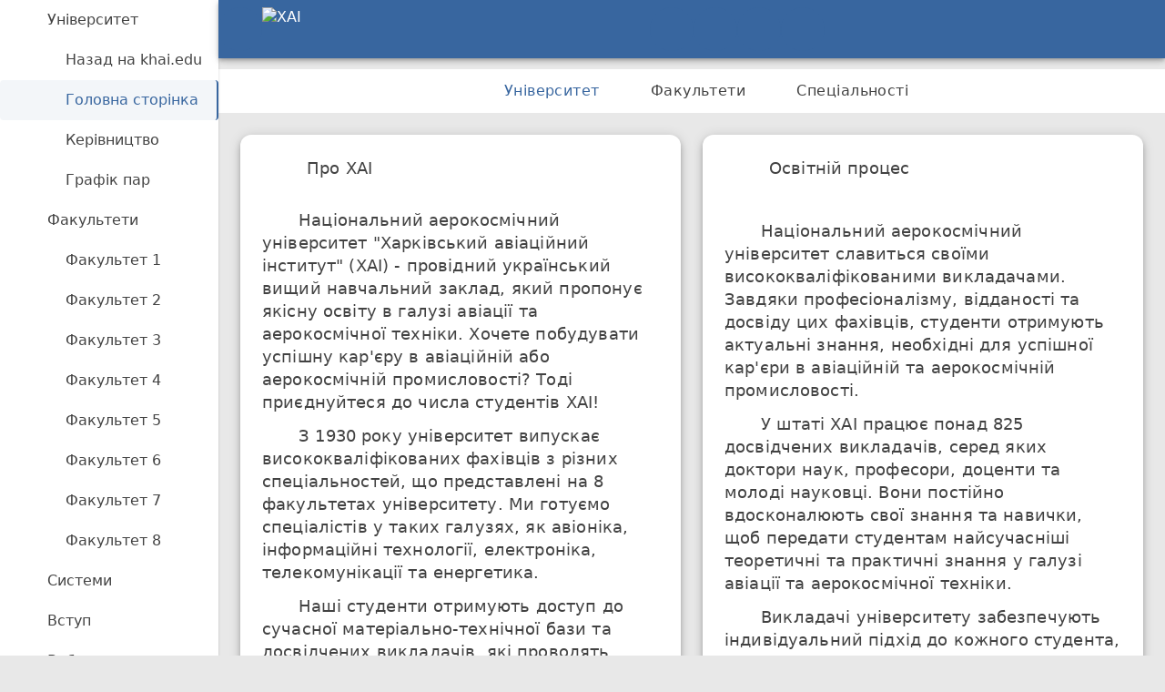

--- FILE ---
content_type: text/html; charset=utf-8
request_url: https://education.khai.edu/
body_size: 10571
content:
<!DOCTYPE html>
<html lang="uk"><head><base href="/">
        <meta charset="utf-8">
        <meta name="viewport" content="width=device-width, initial-scale=1, shrink-to-fit=no">
        <meta property="og:type" content="website">
        <meta property="og:url" content="https://education.khai.edu">
        <meta property="og:image" content="https://education.khai.edu/img/main/logo_og.png">
        <meta property="og:image:type" content="image/png">
        <link rel="icon" type="image/svg+xml" href="/img/main/khai_blue.svg">
        <link rel="apple-touch-icon" href="/img/main/logo-apple-180.png">
        <link rel="preload" as="style" href="/ui/fontawesome.css" onload="this.rel = &#x27;stylesheet&#x27;" />
        <link rel="preload" as="style" href="/ui/brands.css" onload="this.rel = &#x27;stylesheet&#x27;" />
        <link rel="preload" as="style" href="/ui/light.css" onload="this.rel = &#x27;stylesheet&#x27;" />
        <link rel="preload" as="style" href="_content/MudBlazor/MudBlazor.min.css" onload="this.rel = &#x27;stylesheet&#x27;" />
        <link rel="preload" as="style" href="/ui/university.css" onload="this.rel = &#x27;stylesheet&#x27;" />
        <script async src="https://www.googletagmanager.com/gtag/js?id=G-1P5DY9GY8Z"></script>
        <script>
            window.dataLayer = window.dataLayer || [];
            function gtag(){dataLayer.push(arguments);}
            gtag('js', new Date());
            gtag('config', 'G-1P5DY9GY8Z');
        </script></head>
    <body><!--Blazor:{"type":"server","prerenderId":"edb33560aa554b66a2e6ba087c34bb33","key":{"locationHash":"B779E975B1F7C6C54169A4E9E447DABF12088EB4692266B4EA60F6C924C5BA6F:38","formattedComponentKey":""},"sequence":0,"descriptor":"CfDJ8GI1khoQ/ftHo92P8Y\u002ByWLQYcRFeS6pW/7ozgkIcXhfxNwhLCrOkRyomnN\u002B0kjDZlVwQQwlF8fXB9tULj2ffFYleorlrOBc9CnauZs6zic3WnPyX4gCDoQClm9of\u002BcA7Pn4Rahp5fOmItWAKiT4PUUYnpCWIs9oLogJahNVlPGHgHvRUCogrIbEgdMQCys6DAHriEyX96dTaxxCs3Tzzgybbg4SRMTQRbE/IeWaWpdAWS/NmGHlsTNIgtWVUkDUwZYnkp7NhmDYjlUY/PAbci65BzUmHOiT\u002BSw5FEcOi2fwpjzkowj9boOzKIKywfJXrV/82amgaAjHsvfdcbxpcVpof0gtnJVc4FJnNASarYlv20RyFEAgAQgfGS3orwbP9DqDaB83VKyv0k\u002B3zoJe\u002BIZ9ru385Sjk\u002BMEtZgBnWQGerab8wxX1srs7n/62HPrXpHaJeQCJ82EWLClHzqepyYARbMBSNinvwcAmnWWBXVNJ0TTFa/5WnWcdk6mJ5nLsfMA=="}--><div class="mud-popover-provider"></div>
    <style>
    .mud-chart-serie:hover {
        filter: url(#lighten);
    }

    .mud-chart-serie-hovered 
    {
        filter: url(#lighten);
    }
</style>

<style class='mud-theme-provider'>
:root{
--mud-palette-black: rgba(39,44,52,1);
--mud-palette-white: rgba(255,255,255,1);
--mud-palette-primary: rgba(56,102,159,1);
--mud-palette-primary-rgb: 56,102,159;
--mud-palette-primary-text: rgba(255,255,255,1);
--mud-palette-primary-darken: rgb(45,83,128);
--mud-palette-primary-lighten: rgb(66,121,189);
--mud-palette-primary-hover: rgba(56,102,159,0.058823529411764705);
--mud-palette-secondary: rgba(255,64,129,1);
--mud-palette-secondary-rgb: 255,64,129;
--mud-palette-secondary-text: rgba(255,255,255,1);
--mud-palette-secondary-darken: rgb(255,31,105);
--mud-palette-secondary-lighten: rgb(255,102,153);
--mud-palette-secondary-hover: rgba(255,64,129,0.058823529411764705);
--mud-palette-tertiary: rgba(30,200,165,1);
--mud-palette-tertiary-rgb: 30,200,165;
--mud-palette-tertiary-text: rgba(255,255,255,1);
--mud-palette-tertiary-darken: rgb(25,169,140);
--mud-palette-tertiary-lighten: rgb(42,223,187);
--mud-palette-tertiary-hover: rgba(30,200,165,0.058823529411764705);
--mud-palette-info: rgba(33,150,243,1);
--mud-palette-info-rgb: 33,150,243;
--mud-palette-info-text: rgba(255,255,255,1);
--mud-palette-info-darken: rgb(12,128,223);
--mud-palette-info-lighten: rgb(71,167,245);
--mud-palette-info-hover: rgba(33,150,243,0.058823529411764705);
--mud-palette-success: rgba(0,200,83,1);
--mud-palette-success-rgb: 0,200,83;
--mud-palette-success-text: rgba(255,255,255,1);
--mud-palette-success-darken: rgb(0,163,68);
--mud-palette-success-lighten: rgb(0,235,98);
--mud-palette-success-hover: rgba(0,200,83,0.058823529411764705);
--mud-palette-warning: rgba(255,152,0,1);
--mud-palette-warning-rgb: 255,152,0;
--mud-palette-warning-text: rgba(255,255,255,1);
--mud-palette-warning-darken: rgb(214,129,0);
--mud-palette-warning-lighten: rgb(255,167,36);
--mud-palette-warning-hover: rgba(255,152,0,0.058823529411764705);
--mud-palette-error: rgba(244,67,54,1);
--mud-palette-error-rgb: 244,67,54;
--mud-palette-error-text: rgba(255,255,255,1);
--mud-palette-error-darken: rgb(242,28,13);
--mud-palette-error-lighten: rgb(246,96,85);
--mud-palette-error-hover: rgba(244,67,54,0.058823529411764705);
--mud-palette-dark: rgba(66,66,66,1);
--mud-palette-dark-rgb: 66,66,66;
--mud-palette-dark-text: rgba(255,255,255,1);
--mud-palette-dark-darken: rgb(46,46,46);
--mud-palette-dark-lighten: rgb(87,87,87);
--mud-palette-dark-hover: rgba(66,66,66,0.058823529411764705);
--mud-palette-text-primary: rgba(66,66,66,1);
--mud-palette-text-primary-rgb: 66,66,66;
--mud-palette-text-secondary: rgba(0,0,0,0.5372549019607843);
--mud-palette-text-secondary-rgb: 0,0,0;
--mud-palette-text-disabled: rgba(0,0,0,0.3764705882352941);
--mud-palette-text-disabled-rgb: 0,0,0;
--mud-palette-action-default: rgba(0,0,0,0.5372549019607843);
--mud-palette-action-default-hover: rgba(0,0,0,0.058823529411764705);
--mud-palette-action-disabled: rgba(0,0,0,0.25882352941176473);
--mud-palette-action-disabled-background: rgba(0,0,0,0.11764705882352941);
--mud-palette-surface: rgba(255,255,255,1);
--mud-palette-surface-rgb: 255,255,255;
--mud-palette-background: rgba(232,232,232,1);
--mud-palette-background-gray: rgba(245,245,245,1);
--mud-palette-drawer-background: rgba(255,255,255,1);
--mud-palette-drawer-text: rgba(66,66,66,1);
--mud-palette-drawer-icon: rgba(97,97,97,1);
--mud-palette-appbar-background: rgba(56,102,159,1);
--mud-palette-appbar-text: rgba(255,255,255,1);
--mud-palette-lines-default: rgba(0,0,0,0.11764705882352941);
--mud-palette-lines-inputs: rgba(189,189,189,1);
--mud-palette-table-lines: rgba(224,224,224,1);
--mud-palette-table-striped: rgba(0,0,0,0.0196078431372549);
--mud-palette-table-hover: rgba(0,0,0,0.0392156862745098);
--mud-palette-divider: rgba(224,224,224,1);
--mud-palette-divider-rgb: 224,224,224;
--mud-palette-divider-light: rgba(0,0,0,0.8);
--mud-palette-skeleton: rgba(0,0,0,0.10980392156862745);
--mud-palette-gray-default: #9E9E9E;
--mud-palette-gray-light: #BDBDBD;
--mud-palette-gray-lighter: #E0E0E0;
--mud-palette-gray-dark: #757575;
--mud-palette-gray-darker: #616161;
--mud-palette-overlay-dark: rgba(33,33,33,0.4980392156862745);
--mud-palette-overlay-light: rgba(255,255,255,0.4980392156862745);
--mud-palette-border-opacity: 1;
--mud-ripple-color: var(--mud-palette-text-primary);
--mud-ripple-opacity: 0.1;
--mud-ripple-opacity-secondary: 0.2;
--mud-elevation-0: none;
--mud-elevation-1: 0px 2px 1px -1px rgba(0,0,0,0.2),0px 1px 1px 0px rgba(0,0,0,0.14),0px 1px 3px 0px rgba(0,0,0,0.12);
--mud-elevation-2: 0px 3px 1px -2px rgba(0,0,0,0.2),0px 2px 2px 0px rgba(0,0,0,0.14),0px 1px 5px 0px rgba(0,0,0,0.12);
--mud-elevation-3: 0px 3px 3px -2px rgba(0,0,0,0.2),0px 3px 4px 0px rgba(0,0,0,0.14),0px 1px 8px 0px rgba(0,0,0,0.12);
--mud-elevation-4: 0px 2px 4px -1px rgba(0,0,0,0.2),0px 4px 5px 0px rgba(0,0,0,0.14),0px 1px 10px 0px rgba(0,0,0,0.12);
--mud-elevation-5: 0px 3px 5px -1px rgba(0,0,0,0.2),0px 5px 8px 0px rgba(0,0,0,0.14),0px 1px 14px 0px rgba(0,0,0,0.12);
--mud-elevation-6: 0px 3px 5px -1px rgba(0,0,0,0.2),0px 6px 10px 0px rgba(0,0,0,0.14),0px 1px 18px 0px rgba(0,0,0,0.12);
--mud-elevation-7: 0px 4px 5px -2px rgba(0,0,0,0.2),0px 7px 10px 1px rgba(0,0,0,0.14),0px 2px 16px 1px rgba(0,0,0,0.12);
--mud-elevation-8: 0px 5px 5px -3px rgba(0,0,0,0.2),0px 8px 10px 1px rgba(0,0,0,0.14),0px 3px 14px 2px rgba(0,0,0,0.12);
--mud-elevation-9: 0px 5px 6px -3px rgba(0,0,0,0.2),0px 9px 12px 1px rgba(0,0,0,0.14),0px 3px 16px 2px rgba(0,0,0,0.12);
--mud-elevation-10: 0px 6px 6px -3px rgba(0,0,0,0.2),0px 10px 14px 1px rgba(0,0,0,0.14),0px 4px 18px 3px rgba(0,0,0,0.12);
--mud-elevation-11: 0px 6px 7px -4px rgba(0,0,0,0.2),0px 11px 15px 1px rgba(0,0,0,0.14),0px 4px 20px 3px rgba(0,0,0,0.12);
--mud-elevation-12: 0px 7px 8px -4px rgba(0,0,0,0.2),0px 12px 17px 2px rgba(0,0,0,0.14),0px 5px 22px 4px rgba(0,0,0,0.12);
--mud-elevation-13: 0px 7px 8px -4px rgba(0,0,0,0.2),0px 13px 19px 2px rgba(0,0,0,0.14),0px 5px 24px 4px rgba(0,0,0,0.12);
--mud-elevation-14: 0px 7px 9px -4px rgba(0,0,0,0.2),0px 14px 21px 2px rgba(0,0,0,0.14),0px 5px 26px 4px rgba(0,0,0,0.12);
--mud-elevation-15: 0px 8px 9px -5px rgba(0,0,0,0.2),0px 15px 22px 2px rgba(0,0,0,0.14),0px 6px 28px 5px rgba(0,0,0,0.12);
--mud-elevation-16: 0px 8px 10px -5px rgba(0,0,0,0.2),0px 16px 24px 2px rgba(0,0,0,0.14),0px 6px 30px 5px rgba(0,0,0,0.12);
--mud-elevation-17: 0px 8px 11px -5px rgba(0,0,0,0.2),0px 17px 26px 2px rgba(0,0,0,0.14),0px 6px 32px 5px rgba(0,0,0,0.12);
--mud-elevation-18: 0px 9px 11px -5px rgba(0,0,0,0.2),0px 18px 28px 2px rgba(0,0,0,0.14),0px 7px 34px 6px rgba(0,0,0,0.12);
--mud-elevation-19: 0px 9px 12px -6px rgba(0,0,0,0.2),0px 19px 29px 2px rgba(0,0,0,0.14),0px 7px 36px 6px rgba(0,0,0,0.12);
--mud-elevation-20: 0px 10px 13px -6px rgba(0,0,0,0.2),0px 20px 31px 3px rgba(0,0,0,0.14),0px 8px 38px 7px rgba(0,0,0,0.12);
--mud-elevation-21: 0px 10px 13px -6px rgba(0,0,0,0.2),0px 21px 33px 3px rgba(0,0,0,0.14),0px 8px 40px 7px rgba(0,0,0,0.12);
--mud-elevation-22: 0px 10px 14px -6px rgba(0,0,0,0.2),0px 22px 35px 3px rgba(0,0,0,0.14),0px 8px 42px 7px rgba(0,0,0,0.12);
--mud-elevation-23: 0px 11px 14px -7px rgba(0,0,0,0.2),0px 23px 36px 3px rgba(0,0,0,0.14),0px 9px 44px 8px rgba(0,0,0,0.12);
--mud-elevation-24: 0px 11px 15px -7px rgba(0,0,0,0.2),0px 24px 38px 3px rgba(0,0,0,0.14),0px 9px 46px 8px rgba(0,0,0,0.12);
--mud-elevation-25: 0 5px 5px -3px rgba(0,0,0,.06), 0 8px 10px 1px rgba(0,0,0,.042), 0 3px 14px 2px rgba(0,0,0,.036);
--mud-default-borderradius: 4px;
--mud-drawer-width-left: 240px;
--mud-drawer-width-right: 240px;
--mud-drawer-width-mini-left: 56px;
--mud-drawer-width-mini-right: 56px;
--mud-appbar-height: 64px;
--mud-typography-default-family: Roboto, Helvetica, Arial, sans-serif;
--mud-typography-default-size: .875rem;
--mud-typography-default-weight: 400;
--mud-typography-default-lineheight: 1.43;
--mud-typography-default-letterspacing: .01071em;
--mud-typography-default-text-transform: none;
--mud-typography-h1-family: Roboto, Helvetica, Arial, sans-serif;
--mud-typography-h1-size: 6rem;
--mud-typography-h1-weight: 300;
--mud-typography-h1-lineheight: 1.167;
--mud-typography-h1-letterspacing: -.01562em;
--mud-typography-h1-text-transform: none;
--mud-typography-h2-family: Roboto, Helvetica, Arial, sans-serif;
--mud-typography-h2-size: 3.75rem;
--mud-typography-h2-weight: 300;
--mud-typography-h2-lineheight: 1.2;
--mud-typography-h2-letterspacing: -.00833em;
--mud-typography-h2-text-transform: none;
--mud-typography-h3-family: Roboto, Helvetica, Arial, sans-serif;
--mud-typography-h3-size: 3rem;
--mud-typography-h3-weight: 400;
--mud-typography-h3-lineheight: 1.167;
--mud-typography-h3-letterspacing: 0;
--mud-typography-h3-text-transform: none;
--mud-typography-h4-family: Roboto, Helvetica, Arial, sans-serif;
--mud-typography-h4-size: 2.125rem;
--mud-typography-h4-weight: 400;
--mud-typography-h4-lineheight: 1.235;
--mud-typography-h4-letterspacing: .00735em;
--mud-typography-h4-text-transform: none;
--mud-typography-h5-family: Roboto, Helvetica, Arial, sans-serif;
--mud-typography-h5-size: 1.5rem;
--mud-typography-h5-weight: 400;
--mud-typography-h5-lineheight: 1.334;
--mud-typography-h5-letterspacing: 0;
--mud-typography-h5-text-transform: none;
--mud-typography-h6-family: Roboto, Helvetica, Arial, sans-serif;
--mud-typography-h6-size: 1.25rem;
--mud-typography-h6-weight: 500;
--mud-typography-h6-lineheight: 1.6;
--mud-typography-h6-letterspacing: .0075em;
--mud-typography-h6-text-transform: none;
--mud-typography-subtitle1-family: Roboto, Helvetica, Arial, sans-serif;
--mud-typography-subtitle1-size: 1rem;
--mud-typography-subtitle1-weight: 400;
--mud-typography-subtitle1-lineheight: 1.75;
--mud-typography-subtitle1-letterspacing: .00938em;
--mud-typography-subtitle1-text-transform: none;
--mud-typography-subtitle2-family: Roboto, Helvetica, Arial, sans-serif;
--mud-typography-subtitle2-size: .875rem;
--mud-typography-subtitle2-weight: 500;
--mud-typography-subtitle2-lineheight: 1.57;
--mud-typography-subtitle2-letterspacing: .00714em;
--mud-typography-subtitle2-text-transform: none;
--mud-typography-body1-family: Roboto, Helvetica, Arial, sans-serif;
--mud-typography-body1-size: 1rem;
--mud-typography-body1-weight: 400;
--mud-typography-body1-lineheight: 1.5;
--mud-typography-body1-letterspacing: .00938em;
--mud-typography-body1-text-transform: none;
--mud-typography-body2-family: Roboto, Helvetica, Arial, sans-serif;
--mud-typography-body2-size: .875rem;
--mud-typography-body2-weight: 400;
--mud-typography-body2-lineheight: 1.43;
--mud-typography-body2-letterspacing: .01071em;
--mud-typography-body2-text-transform: none;
--mud-typography-button-family: Roboto, Helvetica, Arial, sans-serif;
--mud-typography-button-size: .875rem;
--mud-typography-button-weight: 500;
--mud-typography-button-lineheight: 1.75;
--mud-typography-button-letterspacing: .02857em;
--mud-typography-button-text-transform: uppercase;
--mud-typography-caption-family: Roboto, Helvetica, Arial, sans-serif;
--mud-typography-caption-size: .75rem;
--mud-typography-caption-weight: 400;
--mud-typography-caption-lineheight: 1.66;
--mud-typography-caption-letterspacing: .03333em;
--mud-typography-caption-text-transform: none;
--mud-typography-overline-family: Roboto, Helvetica, Arial, sans-serif;
--mud-typography-overline-size: .75rem;
--mud-typography-overline-weight: 400;
--mud-typography-overline-lineheight: 2.66;
--mud-typography-overline-letterspacing: .08333em;
--mud-typography-overline-text-transform: none;
--mud-zindex-drawer: 1100;
--mud-zindex-appbar: 1300;
--mud-zindex-dialog: 1400;
--mud-zindex-popover: 1200;
--mud-zindex-snackbar: 1500;
--mud-zindex-tooltip: 1600;
--mud-native-html-color-scheme: light;
}
</style>
<div class="mud-layout mud-drawer-open-responsive-md-left mud-drawer-left-clipped-never  container-fluid px-0 pb-3" style=""><header class="mud-appbar mud-appbar-fixed-top mud-elevation-4 white-text"><div role="toolbar" class="mud-toolbar mud-toolbar-appbar"><button aria-label="menu" type="button" class="mud-button-root mud-icon-button mud-ripple mud-ripple-icon mud-fab-primary mud-fab-size-medium" __internal_stopPropagation_onclick><span class="mud-icon-button-label"><span class="mud-icon-root mud-icon-size-medium fal fa-bars-staggered" aria-hidden="true" role="img"></span></span></button>
        <img src="/img/main/khai_logo.avif" width="103" height="48" class="mr-2 d-inline-block" alt="&#x425;&#x410;&#x406;" />
        
        <div class="flex-grow-1"></div><a aria-label="telegram" type="button" href="https://t.me/aerospaceuniversity" target="_blank" rel="noopener" class="mud-button-root mud-icon-button mud-ripple mud-ripple-icon px-1 mud-fab-primary mud-fab-size-medium"><span class="mud-icon-button-label"><span class="mud-icon-root mud-icon-size-medium fab fa-telegram" aria-hidden="true" role="img"></span></span></a>
            <a aria-label="instagram" type="button" href="https://instagram.com/aerospaceuniversity" target="_blank" rel="noopener" class="mud-button-root mud-icon-button mud-ripple mud-ripple-icon px-1 mud-fab-primary mud-fab-size-medium"><span class="mud-icon-button-label"><span class="mud-icon-root mud-icon-size-medium fab fa-instagram" aria-hidden="true" role="img"></span></span></a>
            <a aria-label="youtube" type="button" href="https://www.youtube.com/@nationalaerospaceuniversit9271" target="_blank" rel="noopener" class="mud-button-root mud-icon-button mud-ripple mud-ripple-icon px-1 mud-fab-primary mud-fab-size-medium"><span class="mud-icon-button-label"><span class="mud-icon-root mud-icon-size-medium fab fa-youtube" aria-hidden="true" role="img"></span></span></a>
            <a aria-label="facebook" type="button" href="https://facebook.com/aerospaceuniversity" target="_blank" rel="noopener" class="mud-button-root mud-icon-button mud-ripple mud-ripple-icon px-1 mud-fab-primary mud-fab-size-medium"><span class="mud-icon-button-label"><span class="mud-icon-root mud-icon-size-medium fab fa-facebook" aria-hidden="true" role="img"></span></span></a><div class="flex-grow-1"></div>
        <button aria-pressed="false" aria-label="Theme switch" type="button" class="mud-button-root mud-icon-button mud-ripple mud-ripple-icon white-text mr-3" __internal_stopPropagation_onclick><span class="mud-icon-button-label"><span class="mud-icon-root mud-icon-size-medium fal fa-gear-code" aria-hidden="true" role="img"></span></span></button></div></header>
    <aside class="mud-drawer mud-drawer-fixed mud-drawer-pos-left mud-drawer--open mud-drawer--initial mud-drawer-md mud-drawer-clipped-never mud-elevation-1 mud-drawer-responsive" style=""><div class="mud-drawer-content"><nav class="mud-navmenu mud-navmenu-primary mud-navmenu-margin-none mud-navmenu-rounded mud-navmenu-bordered mud-border-primary"><nav class="mud-nav-group" aria-label="&#x423;&#x43D;&#x456;&#x432;&#x435;&#x440;&#x441;&#x438;&#x442;&#x435;&#x442;"><button tabindex="0" class="mud-nav-link mud-ripple mud-expanded" aria-controls="ai5cs5sx5" aria-expanded="true" aria-label="Toggle &#x423;&#x43D;&#x456;&#x432;&#x435;&#x440;&#x441;&#x438;&#x442;&#x435;&#x442;"><span class="mud-icon-root mud-icon-default mud-icon-size-medium mud-nav-link-icon mud-nav-link-icon-default fal fa-landmark" aria-hidden="true" role="img"></span><div Class="mud-nav-link-text">&#x423;&#x43D;&#x456;&#x432;&#x435;&#x440;&#x441;&#x438;&#x442;&#x435;&#x442;</div><span class="mud-icon-root mud-icon-size-medium mud-nav-link-expand-icon mud-transform fal fa-angle-up" aria-hidden="true" role="img"></span></button>
    <div aria-hidden="false" class="mud-collapse-container mud-collapse-entering mud-navgroup-collapse" style=""><div class="mud-collapse-wrapper"><div class="mud-collapse-wrapper-inner"><nav id="ai5cs5sx5" class="mud-navmenu mud-navmenu-default mud-navmenu-margin-none"><div class="mud-nav-item"><div class="mud-nav-link mud-ripple" tabindex="0"><span class="mud-icon-root mud-icon-default mud-icon-size-medium mud-nav-link-icon mud-nav-link-icon-default fal fa-layer-group" aria-hidden="true" role="img"></span><div class="mud-nav-link-text">Назад на khai.edu</div></div></div>
    <div class="mud-nav-item"><a href="/" rel="" tabindex="0" class="mud-nav-link mud-ripple active" aria-current="page"><span class="mud-icon-root mud-icon-default mud-icon-size-medium mud-nav-link-icon mud-nav-link-icon-default fal fa-house-user" aria-hidden="true" role="img"></span><div class="mud-nav-link-text">Головна сторінка</div></a></div>
    <div class="mud-nav-item"><a href="/administration" rel="" tabindex="0" class="mud-nav-link mud-ripple"><span class="mud-icon-root mud-icon-default mud-icon-size-medium mud-nav-link-icon mud-nav-link-icon-default fal fa-user-graduate" aria-hidden="true" role="img"></span><div class="mud-nav-link-text">Керівництво</div></a></div>
    <div class="mud-nav-item"><a href="/union/schedule/group/" rel="" tabindex="0" class="mud-nav-link mud-ripple"><span class="mud-icon-root mud-icon-default mud-icon-size-medium mud-nav-link-icon mud-nav-link-icon-default fal fa-table-list" aria-hidden="true" role="img"></span><div class="mud-nav-link-text">Графік пар</div></a></div></nav></div></div></div></nav>
<nav class="mud-nav-group" aria-label="&#x424;&#x430;&#x43A;&#x443;&#x43B;&#x44C;&#x442;&#x435;&#x442;&#x438;"><button tabindex="0" class="mud-nav-link mud-ripple mud-expanded" aria-controls="ai00bm8xh" aria-expanded="true" aria-label="Toggle &#x424;&#x430;&#x43A;&#x443;&#x43B;&#x44C;&#x442;&#x435;&#x442;&#x438;"><span class="mud-icon-root mud-icon-default mud-icon-size-medium mud-nav-link-icon mud-nav-link-icon-default fal fa-sitemap" aria-hidden="true" role="img"></span><div Class="mud-nav-link-text">&#x424;&#x430;&#x43A;&#x443;&#x43B;&#x44C;&#x442;&#x435;&#x442;&#x438;</div><span class="mud-icon-root mud-icon-size-medium mud-nav-link-expand-icon mud-transform fal fa-angle-up" aria-hidden="true" role="img"></span></button>
    <div aria-hidden="false" class="mud-collapse-container mud-collapse-entering mud-navgroup-collapse" style=""><div class="mud-collapse-wrapper"><div class="mud-collapse-wrapper-inner"><nav id="ai00bm8xh" class="mud-navmenu mud-navmenu-default mud-navmenu-margin-none"><nav class="mud-nav-group" aria-label="&#x424;&#x430;&#x43A;&#x443;&#x43B;&#x44C;&#x442;&#x435;&#x442; 1"><button tabindex="0" class="mud-nav-link mud-ripple" aria-controls="am4etixsh" aria-expanded="false" aria-label="Toggle &#x424;&#x430;&#x43A;&#x443;&#x43B;&#x44C;&#x442;&#x435;&#x442; 1"><span class="mud-icon-root mud-icon-default mud-icon-size-medium mud-nav-link-icon mud-nav-link-icon-default fal fa-plane-engines" aria-hidden="true" role="img"></span><div Class="mud-nav-link-text">&#x424;&#x430;&#x43A;&#x443;&#x43B;&#x44C;&#x442;&#x435;&#x442; 1</div><span class="mud-icon-root mud-icon-size-medium mud-nav-link-expand-icon fal fa-angle-up" aria-hidden="true" role="img"></span></button>
    <div aria-hidden="true" class="mud-collapse-container mud-navgroup-collapse" style=""><div class="mud-collapse-wrapper"><div class="mud-collapse-wrapper-inner"><nav id="am4etixsh" class="mud-navmenu mud-navmenu-default mud-navmenu-margin-none"><div class="mud-nav-item"><a href="/faculty/1" rel="" tabindex="-1" class="mud-nav-link mud-ripple"><span class="mud-icon-root mud-icon-default mud-icon-size-medium mud-nav-link-icon mud-nav-link-icon-default fal fa-circle-info" aria-hidden="true" role="img"></span><div class="mud-nav-link-text">&#x406;&#x43D;&#x444;&#x43E;&#x440;&#x43C;&#x430;&#x446;&#x456;&#x44F;</div></a></div><div class="mud-nav-item"><a href="/department/101" rel="" tabindex="-1" class="mud-nav-link mud-ripple"><span class="mud-icon-root mud-icon-default mud-icon-size-medium mud-nav-link-icon mud-nav-link-icon-default fal fa-plane-engines" aria-hidden="true" role="img"></span><div class="mud-nav-link-text">&#x41A;&#x430;&#x444;&#x435;&#x434;&#x440;&#x430; 101</div></a></div><div class="mud-nav-item"><a href="/department/102" rel="" tabindex="-1" class="mud-nav-link mud-ripple"><span class="mud-icon-root mud-icon-default mud-icon-size-medium mud-nav-link-icon mud-nav-link-icon-default fal fa-gear" aria-hidden="true" role="img"></span><div class="mud-nav-link-text">&#x41A;&#x430;&#x444;&#x435;&#x434;&#x440;&#x430; 102</div></a></div><div class="mud-nav-item"><a href="/department/103" rel="" tabindex="-1" class="mud-nav-link mud-ripple"><span class="mud-icon-root mud-icon-default mud-icon-size-medium mud-nav-link-icon mud-nav-link-icon-default fal fa-plane-engines" aria-hidden="true" role="img"></span><div class="mud-nav-link-text">&#x41A;&#x430;&#x444;&#x435;&#x434;&#x440;&#x430; 103</div></a></div><div class="mud-nav-item"><a href="/department/104" rel="" tabindex="-1" class="mud-nav-link mud-ripple"><span class="mud-icon-root mud-icon-default mud-icon-size-medium mud-nav-link-icon mud-nav-link-icon-default fal fa-conveyor-belt-boxes" aria-hidden="true" role="img"></span><div class="mud-nav-link-text">&#x41A;&#x430;&#x444;&#x435;&#x434;&#x440;&#x430; 104</div></a></div><div class="mud-nav-item"><a href="/department/105" rel="" tabindex="-1" class="mud-nav-link mud-ripple"><span class="mud-icon-root mud-icon-default mud-icon-size-medium mud-nav-link-icon mud-nav-link-icon-default fal fa-gear-code" aria-hidden="true" role="img"></span><div class="mud-nav-link-text">&#x41A;&#x430;&#x444;&#x435;&#x434;&#x440;&#x430; 105</div></a></div><div class="mud-nav-item"><a href="/department/106" rel="" tabindex="-1" class="mud-nav-link mud-ripple"><span class="mud-icon-root mud-icon-default mud-icon-size-medium mud-nav-link-icon mud-nav-link-icon-default fal fa-plug-circle-bolt" aria-hidden="true" role="img"></span><div class="mud-nav-link-text">&#x41A;&#x430;&#x444;&#x435;&#x434;&#x440;&#x430; 106</div></a></div><div class="mud-nav-item"><a href="/department/107" rel="" tabindex="-1" class="mud-nav-link mud-ripple"><span class="mud-icon-root mud-icon-default mud-icon-size-medium mud-nav-link-icon mud-nav-link-icon-default fal fa-car-side" aria-hidden="true" role="img"></span><div class="mud-nav-link-text">&#x41A;&#x430;&#x444;&#x435;&#x434;&#x440;&#x430; 107</div></a></div></nav></div></div></div></nav><nav class="mud-nav-group" aria-label="&#x424;&#x430;&#x43A;&#x443;&#x43B;&#x44C;&#x442;&#x435;&#x442; 2"><button tabindex="0" class="mud-nav-link mud-ripple" aria-controls="ap7omofah" aria-expanded="false" aria-label="Toggle &#x424;&#x430;&#x43A;&#x443;&#x43B;&#x44C;&#x442;&#x435;&#x442; 2"><span class="mud-icon-root mud-icon-default mud-icon-size-medium mud-nav-link-icon mud-nav-link-icon-default fal fa-rocket-launch" aria-hidden="true" role="img"></span><div Class="mud-nav-link-text">&#x424;&#x430;&#x43A;&#x443;&#x43B;&#x44C;&#x442;&#x435;&#x442; 2</div><span class="mud-icon-root mud-icon-size-medium mud-nav-link-expand-icon fal fa-angle-up" aria-hidden="true" role="img"></span></button>
    <div aria-hidden="true" class="mud-collapse-container mud-navgroup-collapse" style=""><div class="mud-collapse-wrapper"><div class="mud-collapse-wrapper-inner"><nav id="ap7omofah" class="mud-navmenu mud-navmenu-default mud-navmenu-margin-none"><div class="mud-nav-item"><a href="/faculty/2" rel="" tabindex="-1" class="mud-nav-link mud-ripple"><span class="mud-icon-root mud-icon-default mud-icon-size-medium mud-nav-link-icon mud-nav-link-icon-default fal fa-circle-info" aria-hidden="true" role="img"></span><div class="mud-nav-link-text">&#x406;&#x43D;&#x444;&#x43E;&#x440;&#x43C;&#x430;&#x446;&#x456;&#x44F;</div></a></div><div class="mud-nav-item"><a href="/department/201" rel="" tabindex="-1" class="mud-nav-link mud-ripple"><span class="mud-icon-root mud-icon-default mud-icon-size-medium mud-nav-link-icon mud-nav-link-icon-default fal fa-plane-engines" aria-hidden="true" role="img"></span><div class="mud-nav-link-text">&#x41A;&#x430;&#x444;&#x435;&#x434;&#x440;&#x430; 201</div></a></div><div class="mud-nav-item"><a href="/department/202" rel="" tabindex="-1" class="mud-nav-link mud-ripple"><span class="mud-icon-root mud-icon-default mud-icon-size-medium mud-nav-link-icon mud-nav-link-icon-default fal fa-robot" aria-hidden="true" role="img"></span><div class="mud-nav-link-text">&#x41A;&#x430;&#x444;&#x435;&#x434;&#x440;&#x430; 202</div></a></div><div class="mud-nav-item"><a href="/department/203" rel="" tabindex="-1" class="mud-nav-link mud-ripple"><span class="mud-icon-root mud-icon-default mud-icon-size-medium mud-nav-link-icon mud-nav-link-icon-default fal fa-gear" aria-hidden="true" role="img"></span><div class="mud-nav-link-text">&#x41A;&#x430;&#x444;&#x435;&#x434;&#x440;&#x430; 203</div></a></div><div class="mud-nav-item"><a href="/department/204" rel="" tabindex="-1" class="mud-nav-link mud-ripple"><span class="mud-icon-root mud-icon-default mud-icon-size-medium mud-nav-link-icon mud-nav-link-icon-default fal fa-conveyor-belt-boxes" aria-hidden="true" role="img"></span><div class="mud-nav-link-text">&#x41A;&#x430;&#x444;&#x435;&#x434;&#x440;&#x430; 204</div></a></div><div class="mud-nav-item"><a href="/department/205" rel="" tabindex="-1" class="mud-nav-link mud-ripple"><span class="mud-icon-root mud-icon-default mud-icon-size-medium mud-nav-link-icon mud-nav-link-icon-default fal fa-rocket-launch" aria-hidden="true" role="img"></span><div class="mud-nav-link-text">&#x41A;&#x430;&#x444;&#x435;&#x434;&#x440;&#x430; 205</div></a></div></nav></div></div></div></nav><nav class="mud-nav-group" aria-label="&#x424;&#x430;&#x43A;&#x443;&#x43B;&#x44C;&#x442;&#x435;&#x442; 3"><button tabindex="0" class="mud-nav-link mud-ripple" aria-controls="agmdv60ro" aria-expanded="false" aria-label="Toggle &#x424;&#x430;&#x43A;&#x443;&#x43B;&#x44C;&#x442;&#x435;&#x442; 3"><span class="mud-icon-root mud-icon-default mud-icon-size-medium mud-nav-link-icon mud-nav-link-icon-default fal fa-drone" aria-hidden="true" role="img"></span><div Class="mud-nav-link-text">&#x424;&#x430;&#x43A;&#x443;&#x43B;&#x44C;&#x442;&#x435;&#x442; 3</div><span class="mud-icon-root mud-icon-size-medium mud-nav-link-expand-icon fal fa-angle-up" aria-hidden="true" role="img"></span></button>
    <div aria-hidden="true" class="mud-collapse-container mud-navgroup-collapse" style=""><div class="mud-collapse-wrapper"><div class="mud-collapse-wrapper-inner"><nav id="agmdv60ro" class="mud-navmenu mud-navmenu-default mud-navmenu-margin-none"><div class="mud-nav-item"><a href="/faculty/3" rel="" tabindex="-1" class="mud-nav-link mud-ripple"><span class="mud-icon-root mud-icon-default mud-icon-size-medium mud-nav-link-icon mud-nav-link-icon-default fal fa-circle-info" aria-hidden="true" role="img"></span><div class="mud-nav-link-text">&#x406;&#x43D;&#x444;&#x43E;&#x440;&#x43C;&#x430;&#x446;&#x456;&#x44F;</div></a></div><div class="mud-nav-item"><a href="/department/301" rel="" tabindex="-1" class="mud-nav-link mud-ripple"><span class="mud-icon-root mud-icon-default mud-icon-size-medium mud-nav-link-icon mud-nav-link-icon-default fal fa-plane-engines" aria-hidden="true" role="img"></span><div class="mud-nav-link-text">&#x41A;&#x430;&#x444;&#x435;&#x434;&#x440;&#x430; 301</div></a></div><div class="mud-nav-item"><a href="/department/302" rel="" tabindex="-1" class="mud-nav-link mud-ripple"><span class="mud-icon-root mud-icon-default mud-icon-size-medium mud-nav-link-icon mud-nav-link-icon-default fal fa-gear-code" aria-hidden="true" role="img"></span><div class="mud-nav-link-text">&#x41A;&#x430;&#x444;&#x435;&#x434;&#x440;&#x430; 302</div></a></div><div class="mud-nav-item"><a href="/department/303" rel="" tabindex="-1" class="mud-nav-link mud-ripple"><span class="mud-icon-root mud-icon-default mud-icon-size-medium mud-nav-link-icon mud-nav-link-icon-default fal fa-calculator-simple" aria-hidden="true" role="img"></span><div class="mud-nav-link-text">&#x41A;&#x430;&#x444;&#x435;&#x434;&#x440;&#x430; 303</div></a></div><div class="mud-nav-item"><a href="/department/304" rel="" tabindex="-1" class="mud-nav-link mud-ripple"><span class="mud-icon-root mud-icon-default mud-icon-size-medium mud-nav-link-icon mud-nav-link-icon-default fal fa-robot" aria-hidden="true" role="img"></span><div class="mud-nav-link-text">&#x41A;&#x430;&#x444;&#x435;&#x434;&#x440;&#x430; 304</div></a></div><div class="mud-nav-item"><a href="/department/305" rel="" tabindex="-1" class="mud-nav-link mud-ripple"><span class="mud-icon-root mud-icon-default mud-icon-size-medium mud-nav-link-icon mud-nav-link-icon-default fal fa-plug-circle-bolt" aria-hidden="true" role="img"></span><div class="mud-nav-link-text">&#x41A;&#x430;&#x444;&#x435;&#x434;&#x440;&#x430; 305</div></a></div></nav></div></div></div></nav><nav class="mud-nav-group" aria-label="&#x424;&#x430;&#x43A;&#x443;&#x43B;&#x44C;&#x442;&#x435;&#x442; 4"><button tabindex="0" class="mud-nav-link mud-ripple" aria-controls="avb3wpzgf" aria-expanded="false" aria-label="Toggle &#x424;&#x430;&#x43A;&#x443;&#x43B;&#x44C;&#x442;&#x435;&#x442; 4"><span class="mud-icon-root mud-icon-default mud-icon-size-medium mud-nav-link-icon mud-nav-link-icon-default fal fa-satellite" aria-hidden="true" role="img"></span><div Class="mud-nav-link-text">&#x424;&#x430;&#x43A;&#x443;&#x43B;&#x44C;&#x442;&#x435;&#x442; 4</div><span class="mud-icon-root mud-icon-size-medium mud-nav-link-expand-icon fal fa-angle-up" aria-hidden="true" role="img"></span></button>
    <div aria-hidden="true" class="mud-collapse-container mud-navgroup-collapse" style=""><div class="mud-collapse-wrapper"><div class="mud-collapse-wrapper-inner"><nav id="avb3wpzgf" class="mud-navmenu mud-navmenu-default mud-navmenu-margin-none"><div class="mud-nav-item"><a href="/faculty/4" rel="" tabindex="-1" class="mud-nav-link mud-ripple"><span class="mud-icon-root mud-icon-default mud-icon-size-medium mud-nav-link-icon mud-nav-link-icon-default fal fa-circle-info" aria-hidden="true" role="img"></span><div class="mud-nav-link-text">&#x406;&#x43D;&#x444;&#x43E;&#x440;&#x43C;&#x430;&#x446;&#x456;&#x44F;</div></a></div><div class="mud-nav-item"><a href="/department/401" rel="" tabindex="-1" class="mud-nav-link mud-ripple"><span class="mud-icon-root mud-icon-default mud-icon-size-medium mud-nav-link-icon mud-nav-link-icon-default fal fa-rocket-launch" aria-hidden="true" role="img"></span><div class="mud-nav-link-text">&#x41A;&#x430;&#x444;&#x435;&#x434;&#x440;&#x430; 401</div></a></div><div class="mud-nav-item"><a href="/department/402" rel="" tabindex="-1" class="mud-nav-link mud-ripple"><span class="mud-icon-root mud-icon-default mud-icon-size-medium mud-nav-link-icon mud-nav-link-icon-default fal fa-rocket-launch" aria-hidden="true" role="img"></span><div class="mud-nav-link-text">&#x41A;&#x430;&#x444;&#x435;&#x434;&#x440;&#x430; 402</div></a></div><div class="mud-nav-item"><a href="/department/403" rel="" tabindex="-1" class="mud-nav-link mud-ripple"><span class="mud-icon-root mud-icon-default mud-icon-size-medium mud-nav-link-icon mud-nav-link-icon-default fal fa-gear" aria-hidden="true" role="img"></span><div class="mud-nav-link-text">&#x41A;&#x430;&#x444;&#x435;&#x434;&#x440;&#x430; 403</div></a></div><div class="mud-nav-item"><a href="/department/405" rel="" tabindex="-1" class="mud-nav-link mud-ripple"><span class="mud-icon-root mud-icon-default mud-icon-size-medium mud-nav-link-icon mud-nav-link-icon-default fal fa-calculator-simple" aria-hidden="true" role="img"></span><div class="mud-nav-link-text">&#x41A;&#x430;&#x444;&#x435;&#x434;&#x440;&#x430; 405</div></a></div><div class="mud-nav-item"><a href="/department/406" rel="" tabindex="-1" class="mud-nav-link mud-ripple"><span class="mud-icon-root mud-icon-default mud-icon-size-medium mud-nav-link-icon mud-nav-link-icon-default fal fa-gear-code" aria-hidden="true" role="img"></span><div class="mud-nav-link-text">&#x41A;&#x430;&#x444;&#x435;&#x434;&#x440;&#x430; 406</div></a></div><div class="mud-nav-item"><a href="/department/407" rel="" tabindex="-1" class="mud-nav-link mud-ripple"><span class="mud-icon-root mud-icon-default mud-icon-size-medium mud-nav-link-icon mud-nav-link-icon-default fal fa-satellite-dish" aria-hidden="true" role="img"></span><div class="mud-nav-link-text">&#x41A;&#x430;&#x444;&#x435;&#x434;&#x440;&#x430; 407</div></a></div></nav></div></div></div></nav><nav class="mud-nav-group" aria-label="&#x424;&#x430;&#x43A;&#x443;&#x43B;&#x44C;&#x442;&#x435;&#x442; 5"><button tabindex="0" class="mud-nav-link mud-ripple" aria-controls="a51pim50x" aria-expanded="false" aria-label="Toggle &#x424;&#x430;&#x43A;&#x443;&#x43B;&#x44C;&#x442;&#x435;&#x442; 5"><span class="mud-icon-root mud-icon-default mud-icon-size-medium mud-nav-link-icon mud-nav-link-icon-default fal fa-gear-code" aria-hidden="true" role="img"></span><div Class="mud-nav-link-text">&#x424;&#x430;&#x43A;&#x443;&#x43B;&#x44C;&#x442;&#x435;&#x442; 5</div><span class="mud-icon-root mud-icon-size-medium mud-nav-link-expand-icon fal fa-angle-up" aria-hidden="true" role="img"></span></button>
    <div aria-hidden="true" class="mud-collapse-container mud-navgroup-collapse" style=""><div class="mud-collapse-wrapper"><div class="mud-collapse-wrapper-inner"><nav id="a51pim50x" class="mud-navmenu mud-navmenu-default mud-navmenu-margin-none"><div class="mud-nav-item"><a href="/faculty/5" rel="" tabindex="-1" class="mud-nav-link mud-ripple"><span class="mud-icon-root mud-icon-default mud-icon-size-medium mud-nav-link-icon mud-nav-link-icon-default fal fa-circle-info" aria-hidden="true" role="img"></span><div class="mud-nav-link-text">&#x406;&#x43D;&#x444;&#x43E;&#x440;&#x43C;&#x430;&#x446;&#x456;&#x44F;</div></a></div><div class="mud-nav-item"><a href="/department/501" rel="" tabindex="-1" class="mud-nav-link mud-ripple"><span class="mud-icon-root mud-icon-default mud-icon-size-medium mud-nav-link-icon mud-nav-link-icon-default fal fa-satellite-dish" aria-hidden="true" role="img"></span><div class="mud-nav-link-text">&#x41A;&#x430;&#x444;&#x435;&#x434;&#x440;&#x430; 501</div></a></div><div class="mud-nav-item"><a href="/department/502" rel="" tabindex="-1" class="mud-nav-link mud-ripple"><span class="mud-icon-root mud-icon-default mud-icon-size-medium mud-nav-link-icon mud-nav-link-icon-default fal fa-gear-code" aria-hidden="true" role="img"></span><div class="mud-nav-link-text">&#x41A;&#x430;&#x444;&#x435;&#x434;&#x440;&#x430; 502</div></a></div><div class="mud-nav-item"><a href="/department/503" rel="" tabindex="-1" class="mud-nav-link mud-ripple"><span class="mud-icon-root mud-icon-default mud-icon-size-medium mud-nav-link-icon mud-nav-link-icon-default fal fa-gear-code" aria-hidden="true" role="img"></span><div class="mud-nav-link-text">&#x41A;&#x430;&#x444;&#x435;&#x434;&#x440;&#x430; 503</div></a></div><div class="mud-nav-item"><a href="/department/504" rel="" tabindex="-1" class="mud-nav-link mud-ripple"><span class="mud-icon-root mud-icon-default mud-icon-size-medium mud-nav-link-icon mud-nav-link-icon-default fal fa-satellite-dish" aria-hidden="true" role="img"></span><div class="mud-nav-link-text">&#x41A;&#x430;&#x444;&#x435;&#x434;&#x440;&#x430; 504</div></a></div><div class="mud-nav-item"><a href="/department/505" rel="" tabindex="-1" class="mud-nav-link mud-ripple"><span class="mud-icon-root mud-icon-default mud-icon-size-medium mud-nav-link-icon mud-nav-link-icon-default fal fa-atom" aria-hidden="true" role="img"></span><div class="mud-nav-link-text">&#x41A;&#x430;&#x444;&#x435;&#x434;&#x440;&#x430; 505</div></a></div></nav></div></div></div></nav><nav class="mud-nav-group" aria-label="&#x424;&#x430;&#x43A;&#x443;&#x43B;&#x44C;&#x442;&#x435;&#x442; 6"><button tabindex="0" class="mud-nav-link mud-ripple" aria-controls="a1umxmdyo" aria-expanded="false" aria-label="Toggle &#x424;&#x430;&#x43A;&#x443;&#x43B;&#x44C;&#x442;&#x435;&#x442; 6"><span class="mud-icon-root mud-icon-default mud-icon-size-medium mud-nav-link-icon mud-nav-link-icon-default fal fa-business-time" aria-hidden="true" role="img"></span><div Class="mud-nav-link-text">&#x424;&#x430;&#x43A;&#x443;&#x43B;&#x44C;&#x442;&#x435;&#x442; 6</div><span class="mud-icon-root mud-icon-size-medium mud-nav-link-expand-icon fal fa-angle-up" aria-hidden="true" role="img"></span></button>
    <div aria-hidden="true" class="mud-collapse-container mud-navgroup-collapse" style=""><div class="mud-collapse-wrapper"><div class="mud-collapse-wrapper-inner"><nav id="a1umxmdyo" class="mud-navmenu mud-navmenu-default mud-navmenu-margin-none"><div class="mud-nav-item"><a href="/faculty/6" rel="" tabindex="-1" class="mud-nav-link mud-ripple"><span class="mud-icon-root mud-icon-default mud-icon-size-medium mud-nav-link-icon mud-nav-link-icon-default fal fa-circle-info" aria-hidden="true" role="img"></span><div class="mud-nav-link-text">&#x406;&#x43D;&#x444;&#x43E;&#x440;&#x43C;&#x430;&#x446;&#x456;&#x44F;</div></a></div><div class="mud-nav-item"><a href="/department/601" rel="" tabindex="-1" class="mud-nav-link mud-ripple"><span class="mud-icon-root mud-icon-default mud-icon-size-medium mud-nav-link-icon mud-nav-link-icon-default fal fa-chart-mixed-up-circle-dollar" aria-hidden="true" role="img"></span><div class="mud-nav-link-text">&#x41A;&#x430;&#x444;&#x435;&#x434;&#x440;&#x430; 601</div></a></div><div class="mud-nav-item"><a href="/department/602" rel="" tabindex="-1" class="mud-nav-link mud-ripple"><span class="mud-icon-root mud-icon-default mud-icon-size-medium mud-nav-link-icon mud-nav-link-icon-default fal fa-business-time" aria-hidden="true" role="img"></span><div class="mud-nav-link-text">&#x41A;&#x430;&#x444;&#x435;&#x434;&#x440;&#x430; 602</div></a></div><div class="mud-nav-item"><a href="/department/603" rel="" tabindex="-1" class="mud-nav-link mud-ripple"><span class="mud-icon-root mud-icon-default mud-icon-size-medium mud-nav-link-icon mud-nav-link-icon-default fal fa-gear-code" aria-hidden="true" role="img"></span><div class="mud-nav-link-text">&#x41A;&#x430;&#x444;&#x435;&#x434;&#x440;&#x430; 603</div></a></div></nav></div></div></div></nav><nav class="mud-nav-group" aria-label="&#x424;&#x430;&#x43A;&#x443;&#x43B;&#x44C;&#x442;&#x435;&#x442; 7"><button tabindex="0" class="mud-nav-link mud-ripple" aria-controls="ay63iujf1" aria-expanded="false" aria-label="Toggle &#x424;&#x430;&#x43A;&#x443;&#x43B;&#x44C;&#x442;&#x435;&#x442; 7"><span class="mud-icon-root mud-icon-default mud-icon-size-medium mud-nav-link-icon mud-nav-link-icon-default fal fa-book-bookmark" aria-hidden="true" role="img"></span><div Class="mud-nav-link-text">&#x424;&#x430;&#x43A;&#x443;&#x43B;&#x44C;&#x442;&#x435;&#x442; 7</div><span class="mud-icon-root mud-icon-size-medium mud-nav-link-expand-icon fal fa-angle-up" aria-hidden="true" role="img"></span></button>
    <div aria-hidden="true" class="mud-collapse-container mud-navgroup-collapse" style=""><div class="mud-collapse-wrapper"><div class="mud-collapse-wrapper-inner"><nav id="ay63iujf1" class="mud-navmenu mud-navmenu-default mud-navmenu-margin-none"><div class="mud-nav-item"><a href="/faculty/7" rel="" tabindex="-1" class="mud-nav-link mud-ripple"><span class="mud-icon-root mud-icon-default mud-icon-size-medium mud-nav-link-icon mud-nav-link-icon-default fal fa-circle-info" aria-hidden="true" role="img"></span><div class="mud-nav-link-text">&#x406;&#x43D;&#x444;&#x43E;&#x440;&#x43C;&#x430;&#x446;&#x456;&#x44F;</div></a></div><div class="mud-nav-item"><a href="/department/701" rel="" tabindex="-1" class="mud-nav-link mud-ripple"><span class="mud-icon-root mud-icon-default mud-icon-size-medium mud-nav-link-icon mud-nav-link-icon-default fal fa-book-bookmark" aria-hidden="true" role="img"></span><div class="mud-nav-link-text">&#x41A;&#x430;&#x444;&#x435;&#x434;&#x440;&#x430; 701</div></a></div><div class="mud-nav-item"><a href="/department/702" rel="" tabindex="-1" class="mud-nav-link mud-ripple"><span class="mud-icon-root mud-icon-default mud-icon-size-medium mud-nav-link-icon mud-nav-link-icon-default fal fa-scale-balanced" aria-hidden="true" role="img"></span><div class="mud-nav-link-text">&#x41A;&#x430;&#x444;&#x435;&#x434;&#x440;&#x430; 702</div></a></div><div class="mud-nav-item"><a href="/department/703" rel="" tabindex="-1" class="mud-nav-link mud-ripple"><span class="mud-icon-root mud-icon-default mud-icon-size-medium mud-nav-link-icon mud-nav-link-icon-default fal fa-book-bookmark" aria-hidden="true" role="img"></span><div class="mud-nav-link-text">&#x41A;&#x430;&#x444;&#x435;&#x434;&#x440;&#x430; 703</div></a></div><div class="mud-nav-item"><a href="/department/704" rel="" tabindex="-1" class="mud-nav-link mud-ripple"><span class="mud-icon-root mud-icon-default mud-icon-size-medium mud-nav-link-icon mud-nav-link-icon-default fal fa-users" aria-hidden="true" role="img"></span><div class="mud-nav-link-text">&#x41A;&#x430;&#x444;&#x435;&#x434;&#x440;&#x430; 704</div></a></div><div class="mud-nav-item"><a href="/department/705" rel="" tabindex="-1" class="mud-nav-link mud-ripple"><span class="mud-icon-root mud-icon-default mud-icon-size-medium mud-nav-link-icon mud-nav-link-icon-default fal fa-book-bookmark" aria-hidden="true" role="img"></span><div class="mud-nav-link-text">&#x41A;&#x430;&#x444;&#x435;&#x434;&#x440;&#x430; 705</div></a></div><div class="mud-nav-item"><a href="/department/706" rel="" tabindex="-1" class="mud-nav-link mud-ripple"><span class="mud-icon-root mud-icon-default mud-icon-size-medium mud-nav-link-icon mud-nav-link-icon-default fal fa-book-bookmark" aria-hidden="true" role="img"></span><div class="mud-nav-link-text">&#x41A;&#x430;&#x444;&#x435;&#x434;&#x440;&#x430; 706</div></a></div></nav></div></div></div></nav><nav class="mud-nav-group" aria-label="&#x424;&#x430;&#x43A;&#x443;&#x43B;&#x44C;&#x442;&#x435;&#x442; 8"><button tabindex="0" class="mud-nav-link mud-ripple" aria-controls="aoa46qbkk" aria-expanded="false" aria-label="Toggle &#x424;&#x430;&#x43A;&#x443;&#x43B;&#x44C;&#x442;&#x435;&#x442; 8"><span class="mud-icon-root mud-icon-default mud-icon-size-medium mud-nav-link-icon mud-nav-link-icon-default fal fa-globe" aria-hidden="true" role="img"></span><div Class="mud-nav-link-text">&#x424;&#x430;&#x43A;&#x443;&#x43B;&#x44C;&#x442;&#x435;&#x442; 8</div><span class="mud-icon-root mud-icon-size-medium mud-nav-link-expand-icon fal fa-angle-up" aria-hidden="true" role="img"></span></button>
    <div aria-hidden="true" class="mud-collapse-container mud-navgroup-collapse" style=""><div class="mud-collapse-wrapper"><div class="mud-collapse-wrapper-inner"><nav id="aoa46qbkk" class="mud-navmenu mud-navmenu-default mud-navmenu-margin-none"><div class="mud-nav-item"><a href="/faculty/8" rel="" tabindex="-1" class="mud-nav-link mud-ripple"><span class="mud-icon-root mud-icon-default mud-icon-size-medium mud-nav-link-icon mud-nav-link-icon-default fal fa-circle-info" aria-hidden="true" role="img"></span><div class="mud-nav-link-text">&#x406;&#x43D;&#x444;&#x43E;&#x440;&#x43C;&#x430;&#x446;&#x456;&#x44F;</div></a></div><div class="mud-nav-item"><a href="/department/801" rel="" tabindex="-1" class="mud-nav-link mud-ripple"><span class="mud-icon-root mud-icon-default mud-icon-size-medium mud-nav-link-icon mud-nav-link-icon-default fal fa-book-bookmark" aria-hidden="true" role="img"></span><div class="mud-nav-link-text">&#x41A;&#x430;&#x444;&#x435;&#x434;&#x440;&#x430; 801</div></a></div><div class="mud-nav-item"><a href="/department/802" rel="" tabindex="-1" class="mud-nav-link mud-ripple"><span class="mud-icon-root mud-icon-default mud-icon-size-medium mud-nav-link-icon mud-nav-link-icon-default fal fa-users" aria-hidden="true" role="img"></span><div class="mud-nav-link-text">&#x41A;&#x430;&#x444;&#x435;&#x434;&#x440;&#x430; 802</div></a></div><div class="mud-nav-item"><a href="/department/803" rel="" tabindex="-1" class="mud-nav-link mud-ripple"><span class="mud-icon-root mud-icon-default mud-icon-size-medium mud-nav-link-icon mud-nav-link-icon-default fal fa-person-rifle" aria-hidden="true" role="img"></span><div class="mud-nav-link-text">&#x41A;&#x430;&#x444;&#x435;&#x434;&#x440;&#x430; 803</div></a></div></nav></div></div></div></nav></nav></div></div></div></nav>
<nav class="mud-nav-group" aria-label="&#x421;&#x438;&#x441;&#x442;&#x435;&#x43C;&#x438;"><button tabindex="0" class="mud-nav-link mud-ripple" aria-controls="a72myugxj" aria-expanded="false" aria-label="Toggle &#x421;&#x438;&#x441;&#x442;&#x435;&#x43C;&#x438;"><span class="mud-icon-root mud-icon-default mud-icon-size-medium mud-nav-link-icon mud-nav-link-icon-default fal fa-layer-group" aria-hidden="true" role="img"></span><div Class="mud-nav-link-text">&#x421;&#x438;&#x441;&#x442;&#x435;&#x43C;&#x438;</div><span class="mud-icon-root mud-icon-size-medium mud-nav-link-expand-icon fal fa-angle-up" aria-hidden="true" role="img"></span></button>
    <div aria-hidden="true" class="mud-collapse-container mud-navgroup-collapse" style=""><div class="mud-collapse-wrapper"><div class="mud-collapse-wrapper-inner"><nav id="a72myugxj" class="mud-navmenu mud-navmenu-default mud-navmenu-margin-none"><div class="mud-nav-item"><a href="/normative" rel="" tabindex="-1" class="mud-nav-link mud-ripple"><span class="mud-icon-root mud-icon-default mud-icon-size-medium mud-nav-link-icon mud-nav-link-icon-default fal fa-file-certificate" aria-hidden="true" role="img"></span><div class="mud-nav-link-text">Нормативні документи</div></a></div>
    <div class="mud-nav-item"><a href="https://tour.khai.edu" rel="" tabindex="-1" class="mud-nav-link mud-ripple"><span class="mud-icon-root mud-icon-default mud-icon-size-medium mud-nav-link-icon mud-nav-link-icon-default fal fa-drone" aria-hidden="true" role="img"></span><div class="mud-nav-link-text">Віртуальний тур</div></a></div></nav></div></div></div></nav>
<nav class="mud-nav-group" aria-label="&#x412;&#x441;&#x442;&#x443;&#x43F;"><button tabindex="0" class="mud-nav-link mud-ripple" aria-controls="aaokh67ss" aria-expanded="false" aria-label="Toggle &#x412;&#x441;&#x442;&#x443;&#x43F;"><span class="mud-icon-root mud-icon-default mud-icon-size-medium mud-nav-link-icon mud-nav-link-icon-default fal fa-user-graduate" aria-hidden="true" role="img"></span><div Class="mud-nav-link-text">&#x412;&#x441;&#x442;&#x443;&#x43F;</div><span class="mud-icon-root mud-icon-size-medium mud-nav-link-expand-icon fal fa-angle-up" aria-hidden="true" role="img"></span></button>
    <div aria-hidden="true" class="mud-collapse-container mud-navgroup-collapse" style=""><div class="mud-collapse-wrapper"><div class="mud-collapse-wrapper-inner"><nav id="aaokh67ss" class="mud-navmenu mud-navmenu-default mud-navmenu-margin-none"><div class="mud-nav-item"><a href="/specialties" rel="" tabindex="-1" class="mud-nav-link mud-ripple"><span class="mud-icon-root mud-icon-default mud-icon-size-medium mud-nav-link-icon mud-nav-link-icon-default fal fa-atom" aria-hidden="true" role="img"></span><div class="mud-nav-link-text">Спеціальності</div></a></div>
    <div class="mud-nav-item"><a href="/inter" rel="" tabindex="-1" class="mud-nav-link mud-ripple"><span class="mud-icon-root mud-icon-default mud-icon-size-medium mud-nav-link-icon mud-nav-link-icon-default fal fa-globe" aria-hidden="true" role="img"></span><div class="mud-nav-link-text">International</div></a></div>
    <div class="mud-nav-item"><a href="/fms" rel="" tabindex="-1" class="mud-nav-link mud-ripple"><span class="mud-icon-root mud-icon-default mud-icon-size-medium mud-nav-link-icon mud-nav-link-icon-default fal fa-calculator-simple" aria-hidden="true" role="img"></span><div class="mud-nav-link-text">ФМШ ХАІ</div></a></div>
    <div class="mud-nav-item"><a href="https://assistant.khai.edu" target="_blank" rel="noopener noreferrer" tabindex="-1" class="mud-nav-link mud-ripple"><span class="mud-icon-root mud-icon-default mud-icon-size-medium mud-nav-link-icon mud-nav-link-icon-default fal fa-layer-group" aria-hidden="true" role="img"></span><div class="mud-nav-link-text">
        Розрахунок бала
    </div></a></div></nav></div></div></div></nav><nav class="mud-nav-group" aria-label="&#x412;&#x435;&#x431;-&#x437;&#x430;&#x441;&#x442;&#x43E;&#x441;&#x443;&#x43D;&#x43E;&#x43A;"><button tabindex="0" class="mud-nav-link mud-ripple" aria-controls="a85wk3gah" aria-expanded="false" aria-label="Toggle &#x412;&#x435;&#x431;-&#x437;&#x430;&#x441;&#x442;&#x43E;&#x441;&#x443;&#x43D;&#x43E;&#x43A;"><span class="mud-icon-root mud-icon-default mud-icon-size-medium mud-nav-link-icon mud-nav-link-icon-default fal fa-gear" aria-hidden="true" role="img"></span><div Class="mud-nav-link-text">&#x412;&#x435;&#x431;-&#x437;&#x430;&#x441;&#x442;&#x43E;&#x441;&#x443;&#x43D;&#x43E;&#x43A;</div><span class="mud-icon-root mud-icon-size-medium mud-nav-link-expand-icon fal fa-angle-up" aria-hidden="true" role="img"></span></button>
    <div aria-hidden="true" class="mud-collapse-container mud-navgroup-collapse" style=""><div class="mud-collapse-wrapper"><div class="mud-collapse-wrapper-inner"><nav id="a85wk3gah" class="mud-navmenu mud-navmenu-default mud-navmenu-margin-none"><div class="mud-nav-item"><a href="/about" rel="" tabindex="-1" class="mud-nav-link mud-ripple"><span class="mud-icon-root mud-icon-default mud-icon-size-medium mud-nav-link-icon mud-nav-link-icon-default fal fa-gear-code" aria-hidden="true" role="img"></span><div class="mud-nav-link-text">Development</div></a></div>
                <div class="mud-nav-item"><a href="/support" rel="" tabindex="-1" class="mud-nav-link mud-ripple"><span class="mud-icon-root mud-icon-default mud-icon-size-medium mud-nav-link-icon mud-nav-link-icon-default fal fa-at" aria-hidden="true" role="img"></span><div class="mud-nav-link-text">Підтримка</div></a></div></nav></div></div></div></nav>
            
            <div class="mud-nav-item"><a href="/login" rel="" tabindex="0" class="mud-nav-link mud-ripple"><span class="mud-icon-root mud-icon-default mud-icon-size-medium mud-nav-link-icon mud-nav-link-icon-default fal fa-user" aria-hidden="true" role="img"></span><div class="mud-nav-link-text">Увійти до системи</div></a></div></nav></div></aside>

    <div class="mud-main-content"><head><title>&#x425;&#x410;&#x406;</title>
            <meta property="og:title" content="&#x425;&#x410;&#x406;" />
            <meta name="description" content="&#x413;&#x43E;&#x43B;&#x43E;&#x432;&#x43D;&#x430; &#x441;&#x442;&#x43E;&#x440;&#x456;&#x43D;&#x43A;&#x430;" />
            <meta property="og:description" content="&#x413;&#x43E;&#x43B;&#x43E;&#x432;&#x43D;&#x430; &#x441;&#x442;&#x43E;&#x440;&#x456;&#x43D;&#x43A;&#x430;" /></head>
<div class="mud-tabs  mt-3"><div class="mud-tabs-tabbar"><div class="mud-tabs-tabbar-inner" style="" id="tabbk5m4rd8"><div class="mud-tabs-tabbar-content"><div class="mud-tabs-tabbar-wrapper mud-tabs-centered" style="transform:translateX(-0px);" role="tablist"><div class="mud-tooltip-root mud-tooltip-inline"><div class="mud-tab mud-tab-active mud-ripple   mud-tab-panel" style="min-width:160px;" aria-controls="tablist-a5cdnnazj-tabpanel-mudinputj082qrl0" role="tab" id="tablist-a5cdnnazj-tab-mudinputj082qrl0" aria-selected="true" tabindex="0"><span class="mud-icon-root mud-icon-size-medium mud-tab-icon-text fal fa-landmark" aria-hidden="true" role="img"></span>&#x423;&#x43D;&#x456;&#x432;&#x435;&#x440;&#x441;&#x438;&#x442;&#x435;&#x442;</div></div><div class="mud-tooltip-root mud-tooltip-inline"><div class="mud-tab mud-ripple  mud-tab-panel" style="min-width:160px;" aria-controls="tablist-a5cdnnazj-tabpanel-mudinput1q4q05nv" role="tab" id="tablist-a5cdnnazj-tab-mudinput1q4q05nv" aria-selected="false" tabindex="-1"><span class="mud-icon-root mud-icon-size-medium mud-tab-icon-text fal fa-sitemap" aria-hidden="true" role="img"></span>&#x424;&#x430;&#x43A;&#x443;&#x43B;&#x44C;&#x442;&#x435;&#x442;&#x438;</div></div><div class="mud-tooltip-root mud-tooltip-inline"><div class="mud-tab mud-ripple  mud-tab-panel" style="min-width:160px;" aria-controls="tablist-a5cdnnazj-tabpanel-mudinputwolm7e4z" role="tab" id="tablist-a5cdnnazj-tab-mudinputwolm7e4z" aria-selected="false" tabindex="-1"><span class="mud-icon-root mud-icon-size-medium mud-tab-icon-text fal fa-layer-group" aria-hidden="true" role="img"></span>&#x421;&#x43F;&#x435;&#x446;&#x456;&#x430;&#x43B;&#x44C;&#x43D;&#x43E;&#x441;&#x442;&#x456;</div></div></div></div></div></div><div class="mud-tabs-panels"><div class="mud-tab-panel" style="" role="tabpanel" id="tablist-a5cdnnazj-tabpanel-mudinputj082qrl0" aria-labelledby="tablist-a5cdnnazj-tab-mudinputj082qrl0"><div class="grid"><div class="g-col-md-6 mx-auto d-flex"><div class="mud-paper"><div class="pa-4"><div class="h3"><i class="fal fa-star fa-2x"></i>Про ХАІ</div></div>
                    <div class="pa-4"><h1 class="mb-3"><i class="fal fa-landmark"></i> Національний аерокосмічний університет "Харківський
                            авіаційний інститут" (ХАІ) - провідний український вищий навчальний
                            заклад, який пропонує якісну освіту в галузі авіації та аерокосмічної техніки. Хочете
                            побудувати успішну кар'єру в авіаційній або аерокосмічній промисловості?
                            Тоді приєднуйтеся до числа студентів ХАІ!
                        </h1>
                        <div class="h3 my-3"><i class="fal fa-user-graduate"></i> З 1930 року університет випускає
                            висококваліфікованих фахівців з різних спеціальностей, що представлені на 8 факультетах
                            університету. Ми готуємо спеціалістів у таких галузях, як авіоніка, інформаційні технології,
                            електроніка, телекомунікації та енергетика.
                        </div>
                        <div class="h3 my-3"><i class="fal fa-gear-code"></i> Наші студенти отримують доступ до сучасної
                            матеріально-технічної бази та досвідчених викладачів, які проводять заняття навіть за умови
                            відключення електроенергії, що свідчить про надійність та стабільність навчального процесу.
                        </div>
                        <div class="h3 my-3"><i class="fal fa-plane-engines"></i> Співпраця з провідними авіаційними та аерокосмічними
                            компаніями та науково-дослідними інститутами дає нашим студентам можливість отримати
                            актуальні знання та практичні навички для успішної кар'єри. Крім того, університет активно
                            розвиває міжнародні зв'язки, надаючи студентам шанс брати участь у програмах академічної
                            мобільності та стажуваннях за кордоном.
                        </div>
                        <div class="h3 my-3"><i class="fal fa-globe"></i> Не втрачайте можливість стати частинкою успішного майбутнього у
                            сфері авіації та аерокосмічної промисловості! Вступайте до Національного аерокосмічного
                            університету та отримайте якісну освіту на рівні бакалаврату,
                            магістратури та аспірантури.
                        </div>
                        <div class="h3 my-3"><i class="fal fa-user-graduate"></i> Завдяки гнучким програмам навчання, сучасним
                            лабораторіям та підтримці дослідницьких проектів, ХАІ створює сприятливе середовище
                            для вашого розвитку та самореалізації. Наші випускники займають ключові посади у провідних
                            авіаційних та аерокосмічних компаніях України та світу.
                        </div>
                        <div class="h3 my-3"><i class="fal fa-rocket-launch"></i> Не вагайтеся, оберіть нас для отримання освіти,
                            яка стане відправною точкою вашої успішної кар'єри в авіаційній або аерокосмічній
                            промисловості. Запрошуємо вас відвідати наш сайт, ознайомитися з умовами вступу та
                            зареєструватися на вступні іспити. Станьте частинкою ХАІ і разом з нами підкорюйте небеса!
                        </div>
                        <div class="h3 d-inline"><i class="fal fa-file-certificate"></i> Шановні абітурієнти! З питань визначення
                            необхідних предметів ЗНО на спеціальність чи перевірки можливості вступу за вже наявними
                            сертифікатами оцінювання просимо звертатися до системи
                        </div>
                        <a href="https://assistant.khai.edu" target="_blank" class="h3 mud-link">assistant.khai.edu</a></div>
                    <div class="card-links"><a href="/union/" class="mud-link"><i class="fal fa-star"></i>Профком студентів
                        </a>
                        <a href="https://tour.khai.edu" class="mud-link"><i class="fal fa-drone"></i>Віртуальний тур по ХАІ
                        </a>
                        <a href="/inter" class="mud-link"><i class="fal fa-globe"></i>International
                        </a></div></div></div>
            <div class="g-col-md-6 mx-auto d-flex"><div class="mud-paper"><div class="pa-4"><div class="h3"><i class="fal fa-graduation-cap fa-2x"></i>Освітній процес</div></div>
                    <div class="pa-4"><div class="h3 my-3"><i class="fal fa-users"></i> Національний аерокосмічний університет
                            славиться своїми висококваліфікованими викладачами. Завдяки професіоналізму, відданості та
                            досвіду цих фахівців, студенти отримують актуальні знання, необхідні для успішної кар'єри
                            в авіаційній та аерокосмічній промисловості.
                        </div>
                        <div class="h3 my-3"><i class="fal fa-chart-mixed-up-circle-dollar"></i> У штаті ХАІ працює понад 825
                            досвідчених викладачів, серед яких доктори наук, професори, доценти та молоді науковці.
                            Вони постійно вдосконалюють свої знання та навички, щоб передати студентам найсучасніші
                            теоретичні та практичні знання у галузі авіації та аерокосмічної техніки.
                        </div>
                        <div class="h3 my-3"><i class="fal fa-user"></i> Викладачі університету забезпечують індивідуальний підхід
                            до кожного студента, стимулюючи їхній професійний розвиток та надаючи необхідну підтримку.
                            Завдяки активному науковому життю університету, викладачі залучають студентів до участі в
                            наукових проектах та дослідженнях, що сприяє розвитку аналітичних та дослідницьких навичок
                            майбутніх фахівців.
                        </div>
                        <div class="h3 my-3"><i class="fal fa-file-certificate"></i> Співпраця з провідними авіаційними та
                            аерокосмічними компаніями, науково-дослідними інститутами та міжнародними партнерами
                            дозволяє викладачам підтримувати актуальність навчальних програм і підготовку відповідно
                            до глобальних стандартів та вимог ринку праці. Це сприяє формуванню у студентів компетенцій,
                            які забезпечать їм конкурентні переваги в професійному середовищі.
                        </div>
                        <div class="h3 my-3"><i class="fal fa-robot"></i> Науково-педагогічний колектив ХАІ розуміє важливість навчальної
                            та наукової мобільності. Тому вони регулярно беруть участь у міжнародних конференціях,
                            семінарах та навчальних програмах, щоб бути в курсі останніх досягнень науки та техніки.
                        </div>
                        <div class="h3 my-3"><i class="fal fa-landmark"></i>ХАІ пишається своїми викладачами, які є важливою складовою
                            успіху та престижу університету. Вони не тільки передають студентам цінні знання та досвід,
                            але й виховують нове покоління фахівців, готових внести свій вклад у розвиток авіаційної та
                            аерокосмічної промисловості на міжнародному рівні.
                        </div></div>
                    <div class="card-links"><a href="/administration" class="mud-link"><i class="fal fa-user-graduate"></i>Керівництво університету
                        </a>
                        <a href="/specialties" class="mud-link"><i class="fal fa-atom"></i>Спеціальності ХАІ
                        </a>
                        <a href="/normative" class="mud-link"><i class="fal fa-file-certificate"></i>Нормативні документи
                        </a>
                        <a href="/fms" class="mud-link"><i class="fal fa-calculator-simple"></i>Фізико-математична школа
                        </a>
                        <a href="/psychology/" class="mud-link"><i class="fal fa-book-bookmark"></i>Кафедра психології
                        </a>
                        <a href="/about" class="mud-link"><i class="fal fa-gear-code"></i>Про систему
                        </a></div></div></div></div></div>
    
    </div></div></div></div>
<footer class="mt-auto text-center py-3 "><p class="white-text h3 d-inline"><i class="fal fa-copyright"></i>1930-2026 - &#x425;&#x430;&#x440;&#x43A;&#x456;&#x432;&#x441;&#x44C;&#x43A;&#x438;&#x439; &#x430;&#x432;&#x456;&#x430;&#x446;&#x456;&#x439;&#x43D;&#x438;&#x439; &#x456;&#x43D;&#x441;&#x442;&#x438;&#x442;&#x443;&#x442;</p>
    <a class="mud-button pb-2" href="/support"><i class="fal fa-at"></i>Підтримка системи</a></footer>
            
    <span class="mud-scroll-to-top hidden"><button type="button" class="mud-button-root mud-fab mud-fab-default mud-fab-size-large mud-ripple mud-fab-primary" __internal_stopPropagation_onclick><span class="mud-fab-label"><span class="mud-icon-root mud-icon-size-medium fal fa-plane-up" aria-hidden="true" role="img"></span></span></button></span>
    <div id="mud-snackbar-container" class="mud-snackbar-location-bottom-right"></div>
    <!--Blazor:{"prerenderId":"edb33560aa554b66a2e6ba087c34bb33"}-->
        <div id="components-reconnect-modal" class="components-reconnect-hide"><div class="components-reconnect-dialog"><h5>З'єднання втрачено</h5>
                <p>Спроба підключення до сервера...</p>
                <div class="components-reconnect-spinner"></div></div></div><link rel="preload" href="/webfonts/fa-light-300.woff2" as="font" type="font/woff2" crossorigin="anonymous" />
            <link rel="preload" href="/webfonts/fa-brands-400.woff2" as="font" type="font/woff2" crossorigin="anonymous" /><script async src="_framework/blazor.server.js"></script>
        <script async src="_content/MudBlazor/MudBlazor.min.js"></script>
        <script async src="https://accounts.google.com/gsi/client"></script>
        <script async src="/ui/scripts.js"></script></body></html><!--Blazor-Server-Component-State:CfDJ8GI1khoQ/ftHo92P8Y+yWLRIvva0Tk6c/dmOkJ7yhgIIQgZy8rNnO/FMOECvoMExYLPupWKu7rPBNn94Cy5VsQZT12QuqFSibmFW6qBkr5bQi1vsp7e8z1T+BG4NDbgHyZKYJq0Vfmu5hD0tkQHh1cOSsg1zJCVxQB5p1qC6uQy2jzHgzxreN7n9rk7pEwnDvRpivx+M7RO9wjDDYClnnpRFeBAj2mgG5wKp/wRlW8XaNdpPLErNygPxzfbY9dvV54lwsB0/JbqRdfldIeDCeggIcolo6km1zekbH1EY+UUER0XO4vxbffRYWVj7Pdh0Eqkk5U6cG2+AREhGEVFSHSNgAQVbSPPwtHHiSkGDGunAu8BDwt1y2fe1v7LB0bWUD+/ptlgz/Ku1CXwF4xtL9TysILST7/6TJyrzbUzGjafdNEyq/qAFoyaoWzO1zHTw9TZY13bDYqOLJf3oGGPe8pI5CykGHpIyZHwuMeYNPANZ5jCR3zGBQt+Y2+509AFR2Lq1XbLhkfH8Q+xDm96jiiEJjjtVyQHnTPJMhTpBawMwBVZV2XLzlOyM0x0B3olRWnnbxxoSBM4A17yi8zogFYwtXuswvR72KRCYoeR/gEGnqVr68Bw9qKCafw79mQvfh+W59IzkAnmd11wARSsAzzfOLXAyy1meYro+86A3a136Dm6X0a57SFOzo2aFlGLZZ+KNheJ4fB2ztwmg0gNIHLH/T9osQJDu6gpkj8qyrcRzdPbT/m5rMY0qU4toFzuD7W4ydeznCDSN3eQiUl+iyGMirNLVqLIJ84/lLMt2kHiOXWMDVnXh67M0gJi+RWU5sEV2FnwHPr2wZAxbYyp7oSE+Y4VAYsSKBGKz+JJqgKXF0EepzPVdVjDzeMc6QW+sr9gIwTyaGCFcriAbaA5AYFKXZaPo2hYA/C6VRcT82tLBQrCGxjawivvi+IFZmSJ9gOdWcmU7OToVkO6SWzp0R/dqgeV97WU45YYo6C0dkFCNLBLs0McLPR/hSwsolBtm5HE6MwazDgYYi5LCjGzrNznFkpLIYatJ53411WoC2RAZHvTUp95X9FHABffDuDdkwIRDyyGG8dlSv45v0U+Z/ykcIY4Y2Qbuye6YTDrSod7nXYPV65iQOAhG7m6qV/3tUA==-->

--- FILE ---
content_type: text/css
request_url: https://education.khai.edu/ui/university.css
body_size: 1862
content:
::-webkit-scrollbar{width:8px;height:8px;z-index:1}::-webkit-scrollbar-track{background:rgba(0,0,0,0)}::-webkit-scrollbar-thumb{background:#c4c4c4;border-radius:1px}::-webkit-scrollbar-thumb:hover{background:#a6a6a6}html,body *{scrollbar-color:#c4c4c4 rgba(0,0,0,0);scrollbar-width:thin}html{height:auto;margin:0;min-height:100%}body{height:auto;margin:0;min-height:100%;display:flex;flex-direction:column;position:absolute;width:100%}body *{font-family:Segoe UI,system-ui,-apple-system,sans-serif;font-size:16px;font-weight:500;text-transform:none !important}*:focus{outline:0 !important}table{margin:0;border-style:hidden}td,th{border:1px solid #a9a9a9;padding:12px;text-align:start;vertical-align:middle}img[alt*=full]{max-width:100%}img[alt*=card]{width:calc(100% + 16px);margin-left:-8px;margin-top:-8px}.embed-text a{color:var(--mud-palette-primary) !important}footer,tr th,.primary{background:var(--mud-palette-primary)}.purple-back{background:#510a6d}tr th{color:#ffede8 !important}a:hover,a:hover>span,.uni-fab:hover{color:#d99e58 !important}a{cursor:pointer}i{font-size:24px;margin-right:4px;text-align:center;vertical-align:-2px;width:1.25em}.mud-dialog .mud-container{max-height:550px;overflow-y:auto;padding-bottom:12px}@media only screen and (max-width: 768px){.mud-dialog .mud-container{max-height:450px}.mud-expand-panel-content{padding:10px !important}}.text-center{text-align:center !important}.ratio{position:relative;width:100%}.ratio::before{display:block;padding-top:var(--bs-aspect-ratio);content:""}.ratio>*{position:absolute;top:0;left:0;width:100%;height:100%}.ratio-1x1{--bs-aspect-ratio: 100%}.ratio-4x3{--bs-aspect-ratio: 75%}.ratio-16x9{--bs-aspect-ratio: 56%}.w-50{width:50%}.w-100{width:100%}.container-large,.container-small{flex:0 0 auto;margin:1rem .5rem 1rem .5rem}.img-top{background-size:cover;background-repeat:no-repeat;height:250px}.grid{display:grid;grid-template-rows:auto;grid-template-columns:repeat(1, 1fr);gap:1.5rem;margin:1rem .5rem 1rem .5rem}@media(min-width: 768px){.container-large,.container-small{margin:1.5rem auto 1.5rem auto}.container-large{width:80%}.container-small{width:40%}.img-top{height:500px}.grid{grid-template-columns:repeat(12, 1fr);margin:1.5rem}.g-col-md-3{grid-column:auto/span 3}.g-col-md-4{grid-column:auto/span 4}.g-col-md-5{grid-column:auto/span 5}.g-col-md-6{grid-column:auto/span 6}.g-col-md-7{grid-column:auto/span 7}.g-col-md-8{grid-column:auto/span 8}.g-col-md-9{grid-column:auto/span 9}}@media(min-width: 992px){.g-col-lg-4{grid-column:auto/span 4}.g-col-lg-5{grid-column:auto/span 5}.g-col-lg-7{grid-column:auto/span 7}}@media(min-width: 1200px){.g-col-xl-3{grid-column:auto/span 3}}.mud-table-container,.mud-table,.mud-dialog,.mud-panel-expanded,.mud-alert,.mud-tabs-toolbar,.mud-paper,.page-head{border-radius:12px}img[alt*=full],img[alt*=card]{border-radius:12px}.mud-button:not(.mud-button-text){border-radius:24px}footer,tr th,.mud-paper,.mud-button:not(.mud-button-text),.mud-tabs-toolbar,.mud-table,.page-head,img[alt*=depth],.mud-expand-panel,.mud-alert,.mud-fab{box-shadow:0 3px 5px -1px rgba(0,0,0,.2),0 5px 8px 0 rgba(0,0,0,.1411764706),0 1px 14px 0 rgba(0,0,0,.1215686275) !important}.mud-paper{display:flex;flex-direction:column;padding:8px;width:100%}.card-links{margin:auto 0 0 0}.mud-link{color:var(--mud-palette-primary);cursor:pointer}.mud-nav-link.active>span{color:var(--mud-palette-primary) !important}.card-links .mud-link,.mud-dialog-actions .mud-link{padding:8px}.d-flex{display:flex !important}.flex-grow-1{flex-grow:1 !important}a{display:inline-block}.mud-button:not(.mud-button-text){color:var(--mud-palette-primary-text);background-color:var(--mud-palette-primary);margin:8px;line-height:26px}.mud-expand-panel-text{display:flex}h1,.h1,h1 a,h2,.h2,.mud-dialog-title *,h3,.h3{font-size:18px}.mud-dialog-width-full{width:calc(100% - 24px) !important}table .mud-link{padding:0}.page-head{color:var(--mud-palette-text-primary);background-color:var(--mud-palette-surface);padding:16px;margin-bottom:4px}.wbr{word-break:break-word}strong,b{font-weight:700}ul{list-style-type:none;margin:0;padding:0}ul li:before{content:"•";display:inline-block;width:1em;margin-left:-1em}ul li{padding-left:1.5em}ol{counter-reset:my-counter;list-style:none;margin-left:0;padding-left:0}ol li{counter-increment:my-counter;margin-top:4px;margin-bottom:4px;margin-left:16px}ol li:before{content:counter(my-counter) ". ";margin-right:3px}.mud-dialog-content{padding:0 !important}.mud-message-box{padding:8px 12px}#components-reconnect-modal{position:fixed;top:0;left:0;right:0;bottom:0;z-index:9999;pointer-events:none}#components-reconnect-modal.components-reconnect-show{pointer-events:all;display:flex;align-items:center;justify-content:center}#components-reconnect-modal.components-reconnect-hide{display:none}.components-reconnect-dialog{background:#fff;border-radius:12px;padding:32px;max-width:400px;width:calc(100% - 48px);text-align:center;box-shadow:0 3px 5px -1px rgba(0,0,0,.2),0 5px 8px 0 rgba(0,0,0,.1411764706),0 1px 14px 0 rgba(0,0,0,.1215686275);opacity:0;transform:translateY(-20px);transition:opacity .3s ease,transform .3s ease}#components-reconnect-modal.components-reconnect-show .components-reconnect-dialog{opacity:1;transform:translateY(0)}.components-reconnect-dialog h5{margin:0 0 16px 0;font-size:20px;font-weight:600;color:#333}.components-reconnect-dialog p{margin:0 0 24px 0;color:#666;font-size:16px}.components-reconnect-spinner{border:3px solid #f3f3f3;border-top:3px solid var(--mud-palette-primary, #3b82f6);border-radius:50%;width:48px;height:48px;animation:spin 1s linear infinite;margin:0 auto}@keyframes spin{0%{transform:rotate(0deg)}100%{transform:rotate(360deg)}}.components-reconnect-failed,.components-reconnect-rejected{display:none}


--- FILE ---
content_type: text/javascript
request_url: https://education.khai.edu/ui/scripts.js
body_size: 1706
content:
let blazorInstance;
let blazorReturnUrl = "/";

window.blazorGoogleAuth = {
    initialize: function (dotNetHelper) {
        blazorInstance = dotNetHelper;
    },
    setReturnUrl: function (returnUrl) {
        blazorReturnUrl = returnUrl || "/";
    }
};

window.blazorLogin = async function (username, password, rememberMe, returnUrl) {
    try {
        const response = await fetch('/api/auth/login', {
            method: 'POST',
            headers: {'Content-Type': 'application/json'},
            body: JSON.stringify({username, password, rememberMe}),
            credentials: 'include'
        });

        if (response.ok) {
            window.location.href = returnUrl || '/';
            return {success: true};
        } else {
            return {success: false, error: 'Невірний логін або пароль'};
        }
    } catch (error) {
        console.error('Login error:', error);
        return {success: false, error: 'Виникла помилка під час входу'};
    }
};

window.blazorLogout = async function () {
    try {
        const response = await fetch('/api/auth/logout', {
            method: 'POST',
            credentials: 'include'
        });

        if (response.ok) {
            window.location.href = '/login';
            return {success: true};
        } else {
            return {success: false};
        }
    } catch (error) {
        console.error('Logout error:', error);
        return {success: false};
    }
};

(function () {
    const reconnectModal = document.getElementById('components-reconnect-modal');
    let isHandlingDisconnect = false;
    let errorCount = 0;

    const handleDisconnect = () => {
        if (isHandlingDisconnect) return;
        isHandlingDisconnect = true;

        if (reconnectModal) {
            reconnectModal.classList.add('components-reconnect-show');
            reconnectModal.classList.remove('components-reconnect-hide');
        }

        setTimeout(() => {
            window.location.reload();
        }, 2000);
    };

    window.addEventListener('offline', handleDisconnect);

    window.addEventListener('online', () => {
        if (isHandlingDisconnect) {
            window.location.reload();
        }
    });

    const originalConsoleError = console.error;
    console.error = function (...args) {
        const errorMsg = String(args[0] || '');

        if (isHandlingDisconnect) {
            return;
        }

        if (errorMsg.includes('WebSocket') ||
            errorMsg.includes('Connection disconnected') ||
            errorMsg.includes('Failed to complete negotiation') ||
            errorMsg.includes('Failed to start the connection') ||
            errorMsg.includes('ERR_CONNECTION_REFUSED')) {
            errorCount++;

            if (errorCount === 1) {
                originalConsoleError.apply(console, args);
                handleDisconnect();
            }
            return;
        }

        originalConsoleError.apply(console, args);
    };

    const originalConsoleWarn = console.warn;
    console.warn = function (...args) {
        if (isHandlingDisconnect) {
            return;
        }
        originalConsoleWarn.apply(console, args);
    };
})();

function initializeGoogleSignIn(clientId) {
    const checkGoogleLoaded = () => {
        if (typeof google !== 'undefined' && google.accounts) {
            google.accounts.id.initialize({
                client_id: clientId,
                callback: handleGoogleSignIn,
                auto_select: false,
                cancel_on_tap_outside: true
            });

            google.accounts.id.renderButton(
                document.querySelector('.g_id_signin'),
                {
                    type: 'standard',
                    size: 'large',
                    width: 400,
                    theme: 'filled_black',
                    text: 'signin_with',
                    shape: 'pill',
                    logo_alignment: 'center'
                }
            );
        } else {
            setTimeout(checkGoogleLoaded, 100);
        }
    };
    checkGoogleLoaded();
}

function handleGoogleSignIn(response) {
    if (response.credential) {
        fetch('/api/auth/google', {
            method: 'POST',
            headers: {'Content-Type': 'application/json'},
            body: JSON.stringify({credential: response.credential}),
            credentials: 'include'
        })
            .then(res => {
                if (res.ok) {
                    window.location.href = blazorReturnUrl;
                } else {
                    console.error('Google authentication failed');
                    if (blazorInstance) {
                        blazorInstance.invokeMethodAsync('HandleGoogleAuthError');
                    }
                }
            })
            .catch(error => {
                console.error('Google authentication error:', error);
                if (blazorInstance) {
                    blazorInstance.invokeMethodAsync('HandleGoogleAuthError');
                }
            });
    } else {
        console.error('No credential received from Google');
    }
}

window.downloadFile = (base64String, fileName, mimeType) => {
    const byteCharacters = atob(base64String);
    const byteNumbers = new Array(byteCharacters.length);
    for (let i = 0; i < byteCharacters.length; i++) {
        byteNumbers[i] = byteCharacters.charCodeAt(i);
    }
    const byteArray = new Uint8Array(byteNumbers);
    const blob = new Blob([byteArray], {type: mimeType});
    const url = URL.createObjectURL(blob);
    const a = document.createElement('a');
    a.href = url;
    a.download = fileName;
    document.body.appendChild(a);
    a.click();
    document.body.removeChild(a);
    URL.revokeObjectURL(url);
};
